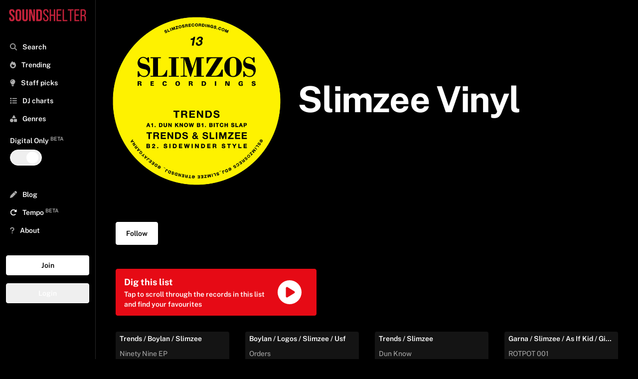

--- FILE ---
content_type: text/html; charset=utf-8
request_url: https://www.soundshelter.net/artist/slimzee
body_size: 14213
content:
<!DOCTYPE html><html lang="en"><head><meta charSet="utf-8"/><link rel="preload" as="image" href="https://static.soundshelter.net/images/headers/alexander-popov-451544-unsplash.jpg"/><link rel="preload" href="https://static.soundshelter.net/images/branding/logo_red_transparent_background.png" as="image" fetchpriority="high"/><title>Slimzee Vinyl | Sound Shelter</title><meta property="og:title" content="Slimzee Vinyl"/><meta property="og:description" content="Find Slimzee Vinyl on Sound Shelter - a vinyl marketplace connecting DJs, collectors, and the best independent record stores."/><meta property="description" name="description" content="Find Slimzee Vinyl on Sound Shelter - a vinyl marketplace connecting DJs, collectors, and the best independent record stores."/><meta property="og:image" content="https://i.scdn.co/image/ab67616d0000b2735c029f01c85590aca6a9e867"/><link rel="canonical" href="https://www.soundshelter.net/artist/slimzee"/><meta property="twitter:card" content="summary_large_image"/><meta property="twitter:url" content="https://www.soundshelter.net/artist/slimzee"/><meta property="twitter:title" content="Slimzee Vinyl"/><meta property="twitter:description" content="Find Slimzee Vinyl on Sound Shelter - a vinyl marketplace connecting DJs, collectors, and the best independent record stores."/><meta property="twitter:image" content="https://i.scdn.co/image/ab67616d0000b2735c029f01c85590aca6a9e867"/><meta name="viewport" content="initial-scale=1.0, width=device-width"/><link rel="preload" as="image" href="https://i.scdn.co/image/ab67616d0000b2735c029f01c85590aca6a9e867"/><meta name="next-head-count" content="16"/><link rel="stylesheet" data-href="https://fonts.googleapis.com/css2?family=Public+Sans:wght@400..700&amp;display=swap"/><link rel="preconnect" href="https://static.soundshelter.net"/><link rel="preconnect" href="https://apinew.soundshelter.net"/><link rel="preconnect" href="https://cdnjs.cloudflare.com"/><meta name="cf-2fa-verify" content="24ddd1522791e7e"/><link rel="icon" sizes="32x32" href="/favicon.ico"/><link rel="icon" sizes="16x16" href="/favicon.ico"/><script type="application/ld+json">{"@context":"https://schema.org","@type":"WebSite","name":"Sound Shelter","url":"https://www.soundshelter.net"}</script><script type="application/ld+json">{"@context":"https://schema.org","@type":"Organization","name":"Sound Shelter","url":"https://www.soundshelter.net","logo":"https://static.soundshelter.net/images/branding/square_logo_480.png","email":"info@soundshelter.net","sameAs":["https://www.facebook.com/soundshelter","https://www.instagram.com/soundshelter","https://twitter.com/soundshelter"]}</script><link data-next-font="" rel="preconnect" href="/" crossorigin="anonymous"/><link rel="preload" href="/_next/static/css/3caa2a972cd6ae66.css" as="style"/><link rel="stylesheet" href="/_next/static/css/3caa2a972cd6ae66.css" data-n-g=""/><noscript data-n-css=""></noscript><script defer="" nomodule="" src="/_next/static/chunks/polyfills-42372ed130431b0a.js" type="5e53046d89f03b72d8b6a590-text/javascript"></script><script src="/_next/static/chunks/webpack-62c02dad1a6a4cb4.js" defer="" type="5e53046d89f03b72d8b6a590-text/javascript"></script><script src="/_next/static/chunks/framework-fcf1ddec762b78b4.js" defer="" type="5e53046d89f03b72d8b6a590-text/javascript"></script><script src="/_next/static/chunks/main-cd39a3e2eae56aad.js" defer="" type="5e53046d89f03b72d8b6a590-text/javascript"></script><script src="/_next/static/chunks/pages/_app-b9245ff042d8502d.js" defer="" type="5e53046d89f03b72d8b6a590-text/javascript"></script><script src="/_next/static/chunks/2584c218-f62a3c182af9956d.js" defer="" type="5e53046d89f03b72d8b6a590-text/javascript"></script><script src="/_next/static/chunks/577-2141b6958238cd20.js" defer="" type="5e53046d89f03b72d8b6a590-text/javascript"></script><script src="/_next/static/chunks/267-8e13c3b51f60d809.js" defer="" type="5e53046d89f03b72d8b6a590-text/javascript"></script><script src="/_next/static/chunks/203-9cac7922252efffa.js" defer="" type="5e53046d89f03b72d8b6a590-text/javascript"></script><script src="/_next/static/chunks/895-98ef857f9027a1ab.js" defer="" type="5e53046d89f03b72d8b6a590-text/javascript"></script><script src="/_next/static/chunks/501-9f6de72482b9437a.js" defer="" type="5e53046d89f03b72d8b6a590-text/javascript"></script><script src="/_next/static/chunks/548-c893b4768c16a994.js" defer="" type="5e53046d89f03b72d8b6a590-text/javascript"></script><script src="/_next/static/chunks/pages/%5Btype%5D/%5Bentity%5D-ad737132740bfa81.js" defer="" type="5e53046d89f03b72d8b6a590-text/javascript"></script><script src="/_next/static/W1tC3s1Xb-H7t2OZ_lgzQ/_buildManifest.js" defer="" type="5e53046d89f03b72d8b6a590-text/javascript"></script><script src="/_next/static/W1tC3s1Xb-H7t2OZ_lgzQ/_ssgManifest.js" defer="" type="5e53046d89f03b72d8b6a590-text/javascript"></script><style type="text/css">@font-face {font-family:Public Sans;font-style:normal;font-weight:400 700;src:url(/cf-fonts/v/public-sans/5.0.16/latin/wght/normal.woff2);unicode-range:U+0000-00FF,U+0131,U+0152-0153,U+02BB-02BC,U+02C6,U+02DA,U+02DC,U+0304,U+0308,U+0329,U+2000-206F,U+2074,U+20AC,U+2122,U+2191,U+2193,U+2212,U+2215,U+FEFF,U+FFFD;font-display:swap;}@font-face {font-family:Public Sans;font-style:normal;font-weight:400 700;src:url(/cf-fonts/v/public-sans/5.0.16/vietnamese/wght/normal.woff2);unicode-range:U+0102-0103,U+0110-0111,U+0128-0129,U+0168-0169,U+01A0-01A1,U+01AF-01B0,U+0300-0301,U+0303-0304,U+0308-0309,U+0323,U+0329,U+1EA0-1EF9,U+20AB;font-display:swap;}@font-face {font-family:Public Sans;font-style:normal;font-weight:400 700;src:url(/cf-fonts/v/public-sans/5.0.16/latin-ext/wght/normal.woff2);unicode-range:U+0100-02AF,U+0304,U+0308,U+0329,U+1E00-1E9F,U+1EF2-1EFF,U+2020,U+20A0-20AB,U+20AD-20CF,U+2113,U+2C60-2C7F,U+A720-A7FF;font-display:swap;}</style></head><body><div id="__next"><div class="min-h-screen"><div class="block lg:hidden  headroom-wrapper"><div style="position:relative;top:0;left:0;right:0;z-index:1;-webkit-transform:translate3D(0, 0, 0);-ms-transform:translate3D(0, 0, 0);transform:translate3D(0, 0, 0);height:auto;max-height:8rem" class="headroom headroom--unfixed"><div class="relative flex items-center w-full h-16 mt-0 bg-black border-b shadow border-lightBlack"><a class="flex justify-center object-contain h-12 m-auto" href="/"><img alt="Sound Shelter Logo" fetchpriority="high" loading="eager" width="192" height="50" decoding="async" data-nimg="1" style="color:transparent" src="https://static.soundshelter.net/images/branding/logo_red_transparent_background.png"/></a><span class="absolute right-0 flex items-center justify-center mr-4"><button class="px-2 py-2 btn-trans">Join</button></span></div><div id="filters" class="hidden w-full h-auto bg-black"><div class="flex flex-row px-4 py-2 overflow-x-scroll border-b hide-scroll border-lightBlack"><a class="px-2 py-1 mr-4 text-sm font-semibold border rounded cursor-pointer whitespace-nowrap border-tidalLightGrey hover:no-underline bg-lightBlack" href="/explore/staffpicks">Staff Picks</a><a class="px-2 py-1 mr-4 text-sm font-semibold border rounded cursor-pointer whitespace-nowrap border-tidalLightGrey hover:no-underline bg-lightBlack" href="/genre/house">House</a><a class="px-2 py-1 mr-4 text-sm font-semibold border rounded cursor-pointer whitespace-nowrap border-tidalLightGrey hover:no-underline bg-lightBlack" href="/genre/techno">Techno</a><a class="px-2 py-1 mr-4 text-sm font-semibold border rounded cursor-pointer whitespace-nowrap border-tidalLightGrey hover:no-underline bg-lightBlack" href="/genre/electro">Electro</a><a class="px-2 py-1 mr-4 text-sm font-semibold border rounded cursor-pointer whitespace-nowrap border-tidalLightGrey hover:no-underline bg-lightBlack" href="/genre/soul-jazz">Soul Jazz</a><a class="px-2 py-1 mr-4 text-sm font-semibold border rounded cursor-pointer whitespace-nowrap border-tidalLightGrey hover:no-underline bg-lightBlack" href="/genre/deep-house">Deep House</a><a class="px-2 py-1 mr-4 text-sm font-semibold border rounded cursor-pointer whitespace-nowrap border-tidalLightGrey hover:no-underline bg-lightBlack" href="/collection/detroithousetechno-records">Detroit Techno</a><a class="px-2 py-1 mr-4 text-sm font-semibold border rounded cursor-pointer whitespace-nowrap border-tidalLightGrey hover:no-underline bg-lightBlack" href="/genre/disco">Disco</a><a class="px-2 py-1 mr-4 text-sm font-semibold border rounded cursor-pointer whitespace-nowrap border-tidalLightGrey hover:no-underline bg-lightBlack" href="/collection/dubtechno-records">Dub Techno</a><a class="px-2 py-1 mr-4 text-sm font-semibold border rounded cursor-pointer whitespace-nowrap border-tidalLightGrey hover:no-underline bg-lightBlack" href="/genre/hip-hop">Hip Hop / Beats</a></div></div></div></div><aside class="fixed bottom-0 left-0 top-0 w-full md:w-48 bg-black border-tidalLightGrey border-r h-full p-2 transform transition ease-in-out duration-300 lg:translate-x-0 z-100 lg:z-0 xl:z-0 overflow-y-scroll -translate-x-full"><div><a class="hidden h-12 lg:block xl:block" href="/"><img alt="Sound Shelter Logo" fetchpriority="high" loading="eager" width="256" height="66" decoding="async" data-nimg="1" style="color:transparent" src="https://static.soundshelter.net/images/branding/logo_red_transparent_background.png"/></a><button class="pl-3 ml-0 text-xl text-white lg:hidden" title="Close"><svg aria-hidden="true" focusable="false" data-prefix="fas" data-icon="xmark" class="svg-inline--fa fa-xmark text-tidalLightGreyText" role="img" xmlns="http://www.w3.org/2000/svg" viewBox="0 0 384 512"><path fill="currentColor" d="M342.6 150.6c12.5-12.5 12.5-32.8 0-45.3s-32.8-12.5-45.3 0L192 210.7 86.6 105.4c-12.5-12.5-32.8-12.5-45.3 0s-12.5 32.8 0 45.3L146.7 256 41.4 361.4c-12.5 12.5-12.5 32.8 0 45.3s32.8 12.5 45.3 0L192 301.3 297.4 406.6c12.5 12.5 32.8 12.5 45.3 0s12.5-32.8 0-45.3L237.3 256 342.6 150.6z"></path></svg></button></div><nav class="p-1 pb-32 mt-4 nav"><div><div class="flex-row hidden mb-8 bg-white rounded"><span class="w-auto p-2 pr-0 text-tidalLightGreyText"><svg aria-hidden="true" focusable="false" data-prefix="fas" data-icon="magnifying-glass" class="svg-inline--fa fa-magnifying-glass text-tidalLightGreyText" role="img" xmlns="http://www.w3.org/2000/svg" viewBox="0 0 512 512"><path fill="currentColor" d="M416 208c0 45.9-14.9 88.3-40 122.7L502.6 457.4c12.5 12.5 12.5 32.8 0 45.3s-32.8 12.5-45.3 0L330.7 376c-34.4 25.2-76.8 40-122.7 40C93.1 416 0 322.9 0 208S93.1 0 208 0S416 93.1 416 208zM208 352a144 144 0 1 0 0-288 144 144 0 1 0 0 288z"></path></svg></span><input class="block w-3/4 px-2 py-2 leading-normal text-black bg-white rounded-lg appearance-none md:w-full focus:outline-none" placeholder="Search..."/></div><div class="font-semibold text-white"><ul id="nav-for-all" class="w-full mb-8 text-base md:text-sm"><li class="w-full p-2 cursor-pointer hover:bg-lightBlack"><a class="hover:no-underline " href="/search"><svg aria-hidden="true" focusable="false" data-prefix="fas" data-icon="magnifying-glass" class="svg-inline--fa fa-magnifying-glass text-tidalLightGreyText" role="img" xmlns="http://www.w3.org/2000/svg" viewBox="0 0 512 512"><path fill="currentColor" d="M416 208c0 45.9-14.9 88.3-40 122.7L502.6 457.4c12.5 12.5 12.5 32.8 0 45.3s-32.8 12.5-45.3 0L330.7 376c-34.4 25.2-76.8 40-122.7 40C93.1 416 0 322.9 0 208S93.1 0 208 0S416 93.1 416 208zM208 352a144 144 0 1 0 0-288 144 144 0 1 0 0 288z"></path></svg> <span class="ml-2">Search</span></a></li><li class="w-full p-2 cursor-pointer hover:bg-lightBlack"><a class="hover:no-underline" href="/explore/trending"><svg aria-hidden="true" focusable="false" data-prefix="fas" data-icon="fire" class="svg-inline--fa fa-fire text-tidalLightGreyText" role="img" xmlns="http://www.w3.org/2000/svg" viewBox="0 0 448 512"><path fill="currentColor" d="M159.3 5.4c7.8-7.3 19.9-7.2 27.7 .1c27.6 25.9 53.5 53.8 77.7 84c11-14.4 23.5-30.1 37-42.9c7.9-7.4 20.1-7.4 28 .1c34.6 33 63.9 76.6 84.5 118c20.3 40.8 33.8 82.5 33.8 111.9C448 404.2 348.2 512 224 512C98.4 512 0 404.1 0 276.5c0-38.4 17.8-85.3 45.4-131.7C73.3 97.7 112.7 48.6 159.3 5.4zM225.7 416c25.3 0 47.7-7 68.8-21c42.1-29.4 53.4-88.2 28.1-134.4c-4.5-9-16-9.6-22.5-2l-25.2 29.3c-6.6 7.6-18.5 7.4-24.7-.5c-16.5-21-46-58.5-62.8-79.8c-6.3-8-18.3-8.1-24.7-.1c-33.8 42.5-50.8 69.3-50.8 99.4C112 375.4 162.6 416 225.7 416z"></path></svg> <span class="ml-2">Trending</span></a></li><li class="w-full p-2 cursor-pointer hover:bg-lightBlack"><a class="hover:no-underline" href="/explore/staffpicks"><svg aria-hidden="true" focusable="false" data-prefix="fas" data-icon="lightbulb" class="svg-inline--fa fa-lightbulb text-tidalLightGreyText" role="img" xmlns="http://www.w3.org/2000/svg" viewBox="0 0 384 512"><path fill="currentColor" d="M272 384c9.6-31.9 29.5-59.1 49.2-86.2c0 0 0 0 0 0c5.2-7.1 10.4-14.2 15.4-21.4c19.8-28.5 31.4-63 31.4-100.3C368 78.8 289.2 0 192 0S16 78.8 16 176c0 37.3 11.6 71.9 31.4 100.3c5 7.2 10.2 14.3 15.4 21.4c0 0 0 0 0 0c19.8 27.1 39.7 54.4 49.2 86.2l160 0zM192 512c44.2 0 80-35.8 80-80l0-16-160 0 0 16c0 44.2 35.8 80 80 80zM112 176c0 8.8-7.2 16-16 16s-16-7.2-16-16c0-61.9 50.1-112 112-112c8.8 0 16 7.2 16 16s-7.2 16-16 16c-44.2 0-80 35.8-80 80z"></path></svg> <span class="ml-2">Staff picks</span></a></li><li class="w-full p-2 cursor-pointer hover:bg-lightBlack"><a class="hover:no-underline" href="/browse/dj-charts"><svg aria-hidden="true" focusable="false" data-prefix="fas" data-icon="list" class="svg-inline--fa fa-list text-tidalLightGreyText" role="img" xmlns="http://www.w3.org/2000/svg" viewBox="0 0 512 512"><path fill="currentColor" d="M40 48C26.7 48 16 58.7 16 72l0 48c0 13.3 10.7 24 24 24l48 0c13.3 0 24-10.7 24-24l0-48c0-13.3-10.7-24-24-24L40 48zM192 64c-17.7 0-32 14.3-32 32s14.3 32 32 32l288 0c17.7 0 32-14.3 32-32s-14.3-32-32-32L192 64zm0 160c-17.7 0-32 14.3-32 32s14.3 32 32 32l288 0c17.7 0 32-14.3 32-32s-14.3-32-32-32l-288 0zm0 160c-17.7 0-32 14.3-32 32s14.3 32 32 32l288 0c17.7 0 32-14.3 32-32s-14.3-32-32-32l-288 0zM16 232l0 48c0 13.3 10.7 24 24 24l48 0c13.3 0 24-10.7 24-24l0-48c0-13.3-10.7-24-24-24l-48 0c-13.3 0-24 10.7-24 24zM40 368c-13.3 0-24 10.7-24 24l0 48c0 13.3 10.7 24 24 24l48 0c13.3 0 24-10.7 24-24l0-48c0-13.3-10.7-24-24-24l-48 0z"></path></svg> <span class="ml-2">DJ charts</span></a></li><li class="w-full p-2 cursor-pointer hover:bg-lightBlack"><a class="hover:no-underline" href="/browse/genres"><svg aria-hidden="true" focusable="false" data-prefix="fas" data-icon="shapes" class="svg-inline--fa fa-shapes text-tidalLightGreyText" role="img" xmlns="http://www.w3.org/2000/svg" viewBox="0 0 512 512"><path fill="currentColor" d="M315.4 15.5C309.7 5.9 299.2 0 288 0s-21.7 5.9-27.4 15.5l-96 160c-5.9 9.9-6.1 22.2-.4 32.2s16.3 16.2 27.8 16.2l192 0c11.5 0 22.2-6.2 27.8-16.2s5.5-22.3-.4-32.2l-96-160zM288 312l0 144c0 22.1 17.9 40 40 40l144 0c22.1 0 40-17.9 40-40l0-144c0-22.1-17.9-40-40-40l-144 0c-22.1 0-40 17.9-40 40zM128 512a128 128 0 1 0 0-256 128 128 0 1 0 0 256z"></path></svg> <span class="ml-2">Genres</span></a></li><li class="flex flex-col items-start px-2 py-4"><span class="mb-2 text-sm font-semibold">Digital Only<!-- --> <sup class="text-tidalLightGreyText">BETA</sup></span><button class="bg-trans  border-white relative inline-flex items-center h-8 rounded-full w-16 border" id="headlessui-switch-:R9l68m:" role="switch" type="button" tabindex="0" aria-checked="false" data-headlessui-state=""><span class="translate-x-8 inline-block w-6 h-6 transform bg-white rounded-full transition ease-in-out duration-200"></span></button></li><li class="w-full p-2 mt-6 cursor-pointer hover:bg-lightBlack"><a class="hover:no-underline" href="/browse/blog"><svg aria-hidden="true" focusable="false" data-prefix="fas" data-icon="pen" class="svg-inline--fa fa-pen text-tidalLightGreyText" role="img" xmlns="http://www.w3.org/2000/svg" viewBox="0 0 512 512"><path fill="currentColor" d="M362.7 19.3L314.3 67.7 444.3 197.7l48.4-48.4c25-25 25-65.5 0-90.5L453.3 19.3c-25-25-65.5-25-90.5 0zm-71 71L58.6 323.5c-10.4 10.4-18 23.3-22.2 37.4L1 481.2C-1.5 489.7 .8 498.8 7 505s15.3 8.5 23.7 6.1l120.3-35.4c14.1-4.2 27-11.8 37.4-22.2L421.7 220.3 291.7 90.3z"></path></svg> <span class="ml-2">Blog</span></a></li><li class="w-full p-2 text-white cursor-pointer hover:bg-lightBlack"><a href="https://gotempo.app" target="_blank" rel="noopener noreferrer" class="hover:no-underline"><svg aria-hidden="true" focusable="false" data-prefix="fas" data-icon="rotate-right" class="svg-inline--fa fa-rotate-right " role="img" xmlns="http://www.w3.org/2000/svg" viewBox="0 0 512 512"><path fill="currentColor" d="M463.5 224l8.5 0c13.3 0 24-10.7 24-24l0-128c0-9.7-5.8-18.5-14.8-22.2s-19.3-1.7-26.2 5.2L413.4 96.6c-87.6-86.5-228.7-86.2-315.8 1c-87.5 87.5-87.5 229.3 0 316.8s229.3 87.5 316.8 0c12.5-12.5 12.5-32.8 0-45.3s-32.8-12.5-45.3 0c-62.5 62.5-163.8 62.5-226.3 0s-62.5-163.8 0-226.3c62.2-62.2 162.7-62.5 225.3-1L327 183c-6.9 6.9-8.9 17.2-5.2 26.2s12.5 14.8 22.2 14.8l119.5 0z"></path></svg> <span class="ml-2">Tempo<!-- --> <sup class="text-tidalLightGreyText">BETA</sup></span></a></li><li class="w-full p-2 cursor-pointer hover:bg-lightBlack"><a class="hover:no-underline" href="/about"><svg aria-hidden="true" focusable="false" data-prefix="fas" data-icon="question" class="svg-inline--fa fa-question text-tidalLightGreyText" role="img" xmlns="http://www.w3.org/2000/svg" viewBox="0 0 320 512"><path fill="currentColor" d="M80 160c0-35.3 28.7-64 64-64l32 0c35.3 0 64 28.7 64 64l0 3.6c0 21.8-11.1 42.1-29.4 53.8l-42.2 27.1c-25.2 16.2-40.4 44.1-40.4 74l0 1.4c0 17.7 14.3 32 32 32s32-14.3 32-32l0-1.4c0-8.2 4.2-15.8 11-20.2l42.2-27.1c36.6-23.6 58.8-64.1 58.8-107.7l0-3.6c0-70.7-57.3-128-128-128l-32 0C73.3 32 16 89.3 16 160c0 17.7 14.3 32 32 32s32-14.3 32-32zm80 320a40 40 0 1 0 0-80 40 40 0 1 0 0 80z"></path></svg> <span class="ml-2">About</span></a></li></ul><div class="flex flex-col"><button class="mb-4 btn-white">Join</button><button class="mb-4 btn-trans">Login</button></div></div></div><div class="mt-2"><ul class="text-base text-white"></ul></div></nav></aside><section class="flex flex-col h-full bg-black w-full lg:pl-48 lg:pr-0"><header class="flex flex-col items-center content-center w-full px-4 py-4 mx-auto mt-0 mb-2 text-left bg-black bg-center bg-no-repeat bg-cover lg:flex-row md:px-4 xl:px-8 md:py-8"><div class="flex items-center w-full lg:w-1/3"><img src="https://i.scdn.co/image/ab67616d0000b2735c029f01c85590aca6a9e867" style="display:block" alt="Slimzee Vinyl" height="700" width="700" class="object-cover w-full h-full max-h-screen rounded bg-lightBlack" loading="lazy"/></div><div class="w-full lg:w-1/2 md:px-8" id="page-header"><span class="flex flex-row"><h1 class="mt-6 mb-4 text-4xl font-extrabold leading-none tracking-tight text-white md:mt-10 md:mb-8 sm:text-6xl lg:text-7xl sm:mt-14 sm:mb-10"><span>Slimzee Vinyl</span></h1></span><span id="sub-title"><span class="flex flex-row items-center h-auto"><h2 class="mb-4 text-base text-white md:text-xl w-auto " id="sub-header" contenteditable="false"></h2></span></span></div></header><div class="px-2 py-12 pt-4 pb-64 md:px-4 lg:px-10"><div class="flex flex-row gap-4 m-auto justify-start lg:mt-4 mb-12" id="page-controls"><div class="items-center hidden "><button class="text-red text-7xl hover:text-white"><svg aria-hidden="true" focusable="false" data-prefix="fas" data-icon="circle-play" class="svg-inline--fa fa-circle-play " role="img" xmlns="http://www.w3.org/2000/svg" viewBox="0 0 512 512"><path fill="currentColor" d="M0 256a256 256 0 1 1 512 0A256 256 0 1 1 0 256zM188.3 147.1c-7.6 4.2-12.3 12.3-12.3 20.9l0 176c0 8.7 4.7 16.7 12.3 20.9s16.8 4.1 24.3-.5l144-88c7.1-4.4 11.5-12.1 11.5-20.5s-4.4-16.1-11.5-20.5l-144-88c-7.4-4.5-16.7-4.7-24.3-.5z"></path></svg></button></div><div class="flex items-center w-1/3"><button class="p-3 px-5 text-base md:text-sm btn-white ">Follow</button></div></div><div class="w-full my-4 md:my-8 md:w-2/3 lg:w-2/5"><button class="flex flex-row items-center justify-start w-full text-sm rounded btn-red gap-2 text-start" href="/swipe/artist/slimzee"><div class="flex flex-col w-full"><span class="flex justify-start text-lg font-bold">Dig this list</span><span class="flex justify-start">Tap to scroll through the records in this list and find your favourites</span></div><div class="flex items-center justify-center w-1/4 h-auto text-5xl"><svg aria-hidden="true" focusable="false" data-prefix="fas" data-icon="circle-play" class="svg-inline--fa fa-circle-play " role="img" xmlns="http://www.w3.org/2000/svg" viewBox="0 0 512 512"><path fill="currentColor" d="M0 256a256 256 0 1 1 512 0A256 256 0 1 1 0 256zM188.3 147.1c-7.6 4.2-12.3 12.3-12.3 20.9l0 176c0 8.7 4.7 16.7 12.3 20.9s16.8 4.1 24.3-.5l144-88c7.1-4.4 11.5-12.1 11.5-20.5s-4.4-16.1-11.5-20.5l-144-88c-7.4-4.5-16.7-4.7-24.3-.5z"></path></svg></div></button></div><div scrollthreshold="0.25"><div class="standard-grid"><div class="flex flex-col h-auto mb-2 text-white rounded bg-lightBlack md:transition md:duration-300 ease-in-out transform md:hover:-translate-y-0 md:hover:scale-105 "><div class="px-2 py-1 "><p class="mb-1 text-xs font-semibold text-white truncate md:text-sm md:mb-2 overflow-ellipsis">Trends  /  Boylan  /  Slimzee</p><p class="mb-1 truncate overflow-ellipsis text-tidalLightGreyText"><a class="text-xs font-normal md:text-sm text-tidalLightGreyText hover:text-red" href="/vinyl/trends-boylan-slimzee-ninety-nine-ep">Ninety Nine EP<!-- --> </a></p><p class="mb-1 text-white truncate overflow-ellipsis "><a class="text-xs truncate md:text-sm overflow-ellipsis hover:text-red" href="/label/sneaker-social-club">Sneaker Social Club</a> <span class="mb-1 text-xs md:text-sm text-tidalLightGreyText">SNKR045</span></p><p class="hidden mb-1 text-white truncate overflow-ellipsis md:block"><a class="text-xs truncate md:text-sm text-tidalLightGreyText overflow-ellipsis hover:text-red" href="/genre/bass">Bass</a> <span class="mb-1 text-xs md:text-sm text-tidalLightGreyText"></span></p></div><div class="flex items-center justify-center w-full border-t  border-black  buttons"><span class="w-2/3 md:w-1/2"><button class="flex items-center justify-center w-full p-4 m-auto  text-white hover:bg-red border-lightBlack hover:rounded-bl" title="buy button"><span class="ml-2 text-xs font-semibold md:text-sm">Buy now</span></button></span><span class="w-1/3 md:w-1/4"><button class="flex items-center justify-center w-full p-4 m-auto text-white border-l border-r border-black hover:text-black hover:bg-white" title="Save Ninety Nine EP} to your list"><svg aria-hidden="true" focusable="false" data-prefix="far" data-icon="heart" class="svg-inline--fa fa-heart text-sm" role="img" xmlns="http://www.w3.org/2000/svg" viewBox="0 0 512 512"><path fill="currentColor" d="M225.8 468.2l-2.5-2.3L48.1 303.2C17.4 274.7 0 234.7 0 192.8l0-3.3c0-70.4 50-130.8 119.2-144C158.6 37.9 198.9 47 231 69.6c9 6.4 17.4 13.8 25 22.3c4.2-4.8 8.7-9.2 13.5-13.3c3.7-3.2 7.5-6.2 11.5-9c0 0 0 0 0 0C313.1 47 353.4 37.9 392.8 45.4C462 58.6 512 119.1 512 189.5l0 3.3c0 41.9-17.4 81.9-48.1 110.4L288.7 465.9l-2.5 2.3c-8.2 7.6-19 11.9-30.2 11.9s-22-4.2-30.2-11.9zM239.1 145c-.4-.3-.7-.7-1-1.1l-17.8-20-.1-.1s0 0 0 0c-23.1-25.9-58-37.7-92-31.2C81.6 101.5 48 142.1 48 189.5l0 3.3c0 28.5 11.9 55.8 32.8 75.2L256 430.7 431.2 268c20.9-19.4 32.8-46.7 32.8-75.2l0-3.3c0-47.3-33.6-88-80.1-96.9c-34-6.5-69 5.4-92 31.2c0 0 0 0-.1 .1s0 0-.1 .1l-17.8 20c-.3 .4-.7 .7-1 1.1c-4.5 4.5-10.6 7-16.9 7s-12.4-2.5-16.9-7z"></path></svg> <span class="hidden ml-2 text-xs md:text-sm">Save</span></button></span><span class="hidden w-1/4 md:block"><a role="button" class="flex items-center justify-center w-full p-4 m-auto text-white hover:no-underline hover:text-black hover:bg-white border-lightBlack hover:rounded-br" aria-label="See details about Ninety Nine EP" href="/vinyl/trends-boylan-slimzee-ninety-nine-ep"><svg aria-hidden="true" focusable="false" data-prefix="fas" data-icon="chevron-right" class="svg-inline--fa fa-chevron-right text-sm" role="img" xmlns="http://www.w3.org/2000/svg" viewBox="0 0 320 512"><path fill="currentColor" d="M310.6 233.4c12.5 12.5 12.5 32.8 0 45.3l-192 192c-12.5 12.5-32.8 12.5-45.3 0s-12.5-32.8 0-45.3L242.7 256 73.4 86.6c-12.5-12.5-12.5-32.8 0-45.3s32.8-12.5 45.3 0l192 192z"></path></svg></a></span></div></div><div class="flex flex-col h-auto mb-2 text-white rounded bg-lightBlack md:transition md:duration-300 ease-in-out transform md:hover:-translate-y-0 md:hover:scale-105 "><div class="px-2 py-1 "><p class="mb-1 text-xs font-semibold text-white truncate md:text-sm md:mb-2 overflow-ellipsis">Boylan  /  Logos  /  Slimzee  /  Usf</p><p class="mb-1 truncate overflow-ellipsis text-tidalLightGreyText"><a class="text-xs font-normal md:text-sm text-tidalLightGreyText hover:text-red" href="/vinyl/boylan-logos-slimzee-usf-orders">Orders<!-- --> </a></p><p class="mb-1 text-white truncate overflow-ellipsis "><a class="text-xs truncate md:text-sm overflow-ellipsis hover:text-red" href="/label/sentry">Sentry</a> <span class="mb-1 text-xs md:text-sm text-tidalLightGreyText">SEN014</span></p><p class="hidden mb-1 text-white truncate overflow-ellipsis md:block"><a class="text-xs truncate md:text-sm text-tidalLightGreyText overflow-ellipsis hover:text-red" href="/genre/bass">Bass</a> <span class="mb-1 text-xs md:text-sm text-tidalLightGreyText"></span></p></div><div class="flex items-center justify-center w-full border-t  border-black  buttons"><span class="w-2/3 md:w-1/2"><button class="flex items-center justify-center w-full p-4 m-auto  text-white hover:bg-red border-lightBlack hover:rounded-bl" title="buy button"><span class="ml-2 text-xs font-semibold md:text-sm">Buy now</span></button></span><span class="w-1/3 md:w-1/4"><button class="flex items-center justify-center w-full p-4 m-auto text-white border-l border-r border-black hover:text-black hover:bg-white" title="Save Orders} to your list"><svg aria-hidden="true" focusable="false" data-prefix="far" data-icon="heart" class="svg-inline--fa fa-heart text-sm" role="img" xmlns="http://www.w3.org/2000/svg" viewBox="0 0 512 512"><path fill="currentColor" d="M225.8 468.2l-2.5-2.3L48.1 303.2C17.4 274.7 0 234.7 0 192.8l0-3.3c0-70.4 50-130.8 119.2-144C158.6 37.9 198.9 47 231 69.6c9 6.4 17.4 13.8 25 22.3c4.2-4.8 8.7-9.2 13.5-13.3c3.7-3.2 7.5-6.2 11.5-9c0 0 0 0 0 0C313.1 47 353.4 37.9 392.8 45.4C462 58.6 512 119.1 512 189.5l0 3.3c0 41.9-17.4 81.9-48.1 110.4L288.7 465.9l-2.5 2.3c-8.2 7.6-19 11.9-30.2 11.9s-22-4.2-30.2-11.9zM239.1 145c-.4-.3-.7-.7-1-1.1l-17.8-20-.1-.1s0 0 0 0c-23.1-25.9-58-37.7-92-31.2C81.6 101.5 48 142.1 48 189.5l0 3.3c0 28.5 11.9 55.8 32.8 75.2L256 430.7 431.2 268c20.9-19.4 32.8-46.7 32.8-75.2l0-3.3c0-47.3-33.6-88-80.1-96.9c-34-6.5-69 5.4-92 31.2c0 0 0 0-.1 .1s0 0-.1 .1l-17.8 20c-.3 .4-.7 .7-1 1.1c-4.5 4.5-10.6 7-16.9 7s-12.4-2.5-16.9-7z"></path></svg> <span class="hidden ml-2 text-xs md:text-sm">Save</span></button></span><span class="hidden w-1/4 md:block"><a role="button" class="flex items-center justify-center w-full p-4 m-auto text-white hover:no-underline hover:text-black hover:bg-white border-lightBlack hover:rounded-br" aria-label="See details about Orders" href="/vinyl/boylan-logos-slimzee-usf-orders"><svg aria-hidden="true" focusable="false" data-prefix="fas" data-icon="chevron-right" class="svg-inline--fa fa-chevron-right text-sm" role="img" xmlns="http://www.w3.org/2000/svg" viewBox="0 0 320 512"><path fill="currentColor" d="M310.6 233.4c12.5 12.5 12.5 32.8 0 45.3l-192 192c-12.5 12.5-32.8 12.5-45.3 0s-12.5-32.8 0-45.3L242.7 256 73.4 86.6c-12.5-12.5-12.5-32.8 0-45.3s32.8-12.5 45.3 0l192 192z"></path></svg></a></span></div></div><div class="flex flex-col h-auto mb-2 text-white rounded bg-lightBlack md:transition md:duration-300 ease-in-out transform md:hover:-translate-y-0 md:hover:scale-105 "><div class="px-2 py-1 "><p class="mb-1 text-xs font-semibold text-white truncate md:text-sm md:mb-2 overflow-ellipsis">Trends  /  Slimzee</p><p class="mb-1 truncate overflow-ellipsis text-tidalLightGreyText"><a class="text-xs font-normal md:text-sm text-tidalLightGreyText hover:text-red" href="/vinyl/trends-slimzee-dun-know">Dun Know<!-- --> </a></p><p class="mb-1 text-white truncate overflow-ellipsis "><a class="text-xs truncate md:text-sm overflow-ellipsis hover:text-red" href="/label/slimzos">Slimzos</a> <span class="mb-1 text-xs md:text-sm text-tidalLightGreyText">SLIMZOS013</span></p><p class="hidden mb-1 text-white truncate overflow-ellipsis md:block"><a class="text-xs truncate md:text-sm text-tidalLightGreyText overflow-ellipsis hover:text-red" href="/genre/bass">Bass</a> <span class="mb-1 text-xs md:text-sm text-tidalLightGreyText"></span></p></div><div class="flex items-center justify-center w-full border-t  border-black  buttons"><span class="w-2/3 md:w-1/2"><button class="flex items-center justify-center w-full p-4 m-auto  text-white hover:bg-red border-lightBlack hover:rounded-bl" title="buy button"><span class="ml-2 text-xs font-semibold md:text-sm">Buy now</span></button></span><span class="w-1/3 md:w-1/4"><button class="flex items-center justify-center w-full p-4 m-auto text-white border-l border-r border-black hover:text-black hover:bg-white" title="Save Dun Know} to your list"><svg aria-hidden="true" focusable="false" data-prefix="far" data-icon="heart" class="svg-inline--fa fa-heart text-sm" role="img" xmlns="http://www.w3.org/2000/svg" viewBox="0 0 512 512"><path fill="currentColor" d="M225.8 468.2l-2.5-2.3L48.1 303.2C17.4 274.7 0 234.7 0 192.8l0-3.3c0-70.4 50-130.8 119.2-144C158.6 37.9 198.9 47 231 69.6c9 6.4 17.4 13.8 25 22.3c4.2-4.8 8.7-9.2 13.5-13.3c3.7-3.2 7.5-6.2 11.5-9c0 0 0 0 0 0C313.1 47 353.4 37.9 392.8 45.4C462 58.6 512 119.1 512 189.5l0 3.3c0 41.9-17.4 81.9-48.1 110.4L288.7 465.9l-2.5 2.3c-8.2 7.6-19 11.9-30.2 11.9s-22-4.2-30.2-11.9zM239.1 145c-.4-.3-.7-.7-1-1.1l-17.8-20-.1-.1s0 0 0 0c-23.1-25.9-58-37.7-92-31.2C81.6 101.5 48 142.1 48 189.5l0 3.3c0 28.5 11.9 55.8 32.8 75.2L256 430.7 431.2 268c20.9-19.4 32.8-46.7 32.8-75.2l0-3.3c0-47.3-33.6-88-80.1-96.9c-34-6.5-69 5.4-92 31.2c0 0 0 0-.1 .1s0 0-.1 .1l-17.8 20c-.3 .4-.7 .7-1 1.1c-4.5 4.5-10.6 7-16.9 7s-12.4-2.5-16.9-7z"></path></svg> <span class="hidden ml-2 text-xs md:text-sm">Save</span></button></span><span class="hidden w-1/4 md:block"><a role="button" class="flex items-center justify-center w-full p-4 m-auto text-white hover:no-underline hover:text-black hover:bg-white border-lightBlack hover:rounded-br" aria-label="See details about Dun Know" href="/vinyl/trends-slimzee-dun-know"><svg aria-hidden="true" focusable="false" data-prefix="fas" data-icon="chevron-right" class="svg-inline--fa fa-chevron-right text-sm" role="img" xmlns="http://www.w3.org/2000/svg" viewBox="0 0 320 512"><path fill="currentColor" d="M310.6 233.4c12.5 12.5 12.5 32.8 0 45.3l-192 192c-12.5 12.5-32.8 12.5-45.3 0s-12.5-32.8 0-45.3L242.7 256 73.4 86.6c-12.5-12.5-12.5-32.8 0-45.3s32.8-12.5 45.3 0l192 192z"></path></svg></a></span></div></div><div class="flex flex-col h-auto mb-2 text-white rounded bg-lightBlack md:transition md:duration-300 ease-in-out transform md:hover:-translate-y-0 md:hover:scale-105 "><div class="px-2 py-1 "><p class="mb-1 text-xs font-semibold text-white truncate md:text-sm md:mb-2 overflow-ellipsis">Garna  /  Slimzee  /  As If Kid  /  Gizmo  /  Policy</p><p class="mb-1 truncate overflow-ellipsis text-tidalLightGreyText"><a class="text-xs font-normal md:text-sm text-tidalLightGreyText hover:text-red" href="/vinyl/various-artists-rotpot-001">ROTPOT 001<!-- --> </a></p><p class="mb-1 text-white truncate overflow-ellipsis "><a class="text-xs truncate md:text-sm overflow-ellipsis hover:text-red" href="/label/rotpot">Rotpot</a> <span class="mb-1 text-xs md:text-sm text-tidalLightGreyText">ROTPOT001</span></p><p class="hidden mb-1 text-white truncate overflow-ellipsis md:block"><a class="text-xs truncate md:text-sm text-tidalLightGreyText overflow-ellipsis hover:text-red" href="/genre/bass">Bass</a> <span class="mb-1 text-xs md:text-sm text-tidalLightGreyText"></span></p></div><div class="flex items-center justify-center w-full border-t  border-black  buttons"><span class="w-2/3 md:w-1/2"><button class="flex items-center justify-center w-full p-4 m-auto  text-white hover:bg-red border-lightBlack hover:rounded-bl" title="buy button"><span class="ml-2 text-xs font-semibold md:text-sm">Buy now</span></button></span><span class="w-1/3 md:w-1/4"><button class="flex items-center justify-center w-full p-4 m-auto text-white border-l border-r border-black hover:text-black hover:bg-white" title="Save ROTPOT 001} to your list"><svg aria-hidden="true" focusable="false" data-prefix="far" data-icon="heart" class="svg-inline--fa fa-heart text-sm" role="img" xmlns="http://www.w3.org/2000/svg" viewBox="0 0 512 512"><path fill="currentColor" d="M225.8 468.2l-2.5-2.3L48.1 303.2C17.4 274.7 0 234.7 0 192.8l0-3.3c0-70.4 50-130.8 119.2-144C158.6 37.9 198.9 47 231 69.6c9 6.4 17.4 13.8 25 22.3c4.2-4.8 8.7-9.2 13.5-13.3c3.7-3.2 7.5-6.2 11.5-9c0 0 0 0 0 0C313.1 47 353.4 37.9 392.8 45.4C462 58.6 512 119.1 512 189.5l0 3.3c0 41.9-17.4 81.9-48.1 110.4L288.7 465.9l-2.5 2.3c-8.2 7.6-19 11.9-30.2 11.9s-22-4.2-30.2-11.9zM239.1 145c-.4-.3-.7-.7-1-1.1l-17.8-20-.1-.1s0 0 0 0c-23.1-25.9-58-37.7-92-31.2C81.6 101.5 48 142.1 48 189.5l0 3.3c0 28.5 11.9 55.8 32.8 75.2L256 430.7 431.2 268c20.9-19.4 32.8-46.7 32.8-75.2l0-3.3c0-47.3-33.6-88-80.1-96.9c-34-6.5-69 5.4-92 31.2c0 0 0 0-.1 .1s0 0-.1 .1l-17.8 20c-.3 .4-.7 .7-1 1.1c-4.5 4.5-10.6 7-16.9 7s-12.4-2.5-16.9-7z"></path></svg> <span class="hidden ml-2 text-xs md:text-sm">Save</span></button></span><span class="hidden w-1/4 md:block"><a role="button" class="flex items-center justify-center w-full p-4 m-auto text-white hover:no-underline hover:text-black hover:bg-white border-lightBlack hover:rounded-br" aria-label="See details about ROTPOT 001" href="/vinyl/various-artists-rotpot-001"><svg aria-hidden="true" focusable="false" data-prefix="fas" data-icon="chevron-right" class="svg-inline--fa fa-chevron-right text-sm" role="img" xmlns="http://www.w3.org/2000/svg" viewBox="0 0 320 512"><path fill="currentColor" d="M310.6 233.4c12.5 12.5 12.5 32.8 0 45.3l-192 192c-12.5 12.5-32.8 12.5-45.3 0s-12.5-32.8 0-45.3L242.7 256 73.4 86.6c-12.5-12.5-12.5-32.8 0-45.3s32.8-12.5 45.3 0l192 192z"></path></svg></a></span></div></div><div class="flex flex-col h-auto mb-2 text-white rounded bg-lightBlack md:transition md:duration-300 ease-in-out transform md:hover:-translate-y-0 md:hover:scale-105 "><div class="px-2 py-1 "><p class="mb-1 text-xs font-semibold text-white truncate md:text-sm md:mb-2 overflow-ellipsis">Boylan  /  Slimzee</p><p class="mb-1 truncate overflow-ellipsis text-tidalLightGreyText"><a class="text-xs font-normal md:text-sm text-tidalLightGreyText hover:text-red" href="/vinyl/boylan-slimzee-no-cure-ep">No Cure EP<!-- --> </a></p><p class="mb-1 text-white truncate overflow-ellipsis "><a class="text-xs truncate md:text-sm overflow-ellipsis hover:text-red" href="/label/nomine-sound">Nomine Sound</a> <span class="mb-1 text-xs md:text-sm text-tidalLightGreyText">NS007</span></p><p class="hidden mb-1 text-white truncate overflow-ellipsis md:block"><a class="text-xs truncate md:text-sm text-tidalLightGreyText overflow-ellipsis hover:text-red" href="/genre/bass">Bass</a> <span class="mb-1 text-xs md:text-sm text-tidalLightGreyText"></span></p></div><div class="flex items-center justify-center w-full border-t  border-black  buttons"><span class="w-2/3 md:w-1/2"><button class="flex items-center justify-center w-full p-4 m-auto  text-white hover:bg-red border-lightBlack hover:rounded-bl" title="buy button"><span class="ml-2 text-xs font-semibold md:text-sm">Buy now</span></button></span><span class="w-1/3 md:w-1/4"><button class="flex items-center justify-center w-full p-4 m-auto text-white border-l border-r border-black hover:text-black hover:bg-white" title="Save No Cure EP} to your list"><svg aria-hidden="true" focusable="false" data-prefix="far" data-icon="heart" class="svg-inline--fa fa-heart text-sm" role="img" xmlns="http://www.w3.org/2000/svg" viewBox="0 0 512 512"><path fill="currentColor" d="M225.8 468.2l-2.5-2.3L48.1 303.2C17.4 274.7 0 234.7 0 192.8l0-3.3c0-70.4 50-130.8 119.2-144C158.6 37.9 198.9 47 231 69.6c9 6.4 17.4 13.8 25 22.3c4.2-4.8 8.7-9.2 13.5-13.3c3.7-3.2 7.5-6.2 11.5-9c0 0 0 0 0 0C313.1 47 353.4 37.9 392.8 45.4C462 58.6 512 119.1 512 189.5l0 3.3c0 41.9-17.4 81.9-48.1 110.4L288.7 465.9l-2.5 2.3c-8.2 7.6-19 11.9-30.2 11.9s-22-4.2-30.2-11.9zM239.1 145c-.4-.3-.7-.7-1-1.1l-17.8-20-.1-.1s0 0 0 0c-23.1-25.9-58-37.7-92-31.2C81.6 101.5 48 142.1 48 189.5l0 3.3c0 28.5 11.9 55.8 32.8 75.2L256 430.7 431.2 268c20.9-19.4 32.8-46.7 32.8-75.2l0-3.3c0-47.3-33.6-88-80.1-96.9c-34-6.5-69 5.4-92 31.2c0 0 0 0-.1 .1s0 0-.1 .1l-17.8 20c-.3 .4-.7 .7-1 1.1c-4.5 4.5-10.6 7-16.9 7s-12.4-2.5-16.9-7z"></path></svg> <span class="hidden ml-2 text-xs md:text-sm">Save</span></button></span><span class="hidden w-1/4 md:block"><a role="button" class="flex items-center justify-center w-full p-4 m-auto text-white hover:no-underline hover:text-black hover:bg-white border-lightBlack hover:rounded-br" aria-label="See details about No Cure EP" href="/vinyl/boylan-slimzee-no-cure-ep"><svg aria-hidden="true" focusable="false" data-prefix="fas" data-icon="chevron-right" class="svg-inline--fa fa-chevron-right text-sm" role="img" xmlns="http://www.w3.org/2000/svg" viewBox="0 0 320 512"><path fill="currentColor" d="M310.6 233.4c12.5 12.5 12.5 32.8 0 45.3l-192 192c-12.5 12.5-32.8 12.5-45.3 0s-12.5-32.8 0-45.3L242.7 256 73.4 86.6c-12.5-12.5-12.5-32.8 0-45.3s32.8-12.5 45.3 0l192 192z"></path></svg></a></span></div></div><div class="flex flex-col h-auto mb-2 text-white rounded bg-lightBlack md:transition md:duration-300 ease-in-out transform md:hover:-translate-y-0 md:hover:scale-105 "><div class="px-2 py-1 "><p class="mb-1 text-xs font-semibold text-white truncate md:text-sm md:mb-2 overflow-ellipsis">Slimzee  /  As If Kid  /  DJ Garna</p><p class="mb-1 truncate overflow-ellipsis text-tidalLightGreyText"><a class="text-xs font-normal md:text-sm text-tidalLightGreyText hover:text-red" href="/vinyl/slimzee-as-if-kid-dj-garna-judgement-day-ep">Judgement Day EP<!-- --> </a></p><p class="mb-1 text-white truncate overflow-ellipsis "><a class="text-xs truncate md:text-sm overflow-ellipsis hover:text-red" href="/label/slimzos">Slimzos</a> <span class="mb-1 text-xs md:text-sm text-tidalLightGreyText">SLIMZOS011</span></p><p class="hidden mb-1 text-white truncate overflow-ellipsis md:block"><a class="text-xs truncate md:text-sm text-tidalLightGreyText overflow-ellipsis hover:text-red" href="/genre/bass">Bass</a> <span class="mb-1 text-xs md:text-sm text-tidalLightGreyText"></span></p></div><div class="flex items-center justify-center w-full border-t  border-black  buttons"><span class="w-2/3 md:w-1/2"><button class="flex items-center justify-center w-full p-4 m-auto  text-white hover:bg-red border-lightBlack hover:rounded-bl" title="buy button"><span class="ml-2 text-xs font-semibold md:text-sm">Buy now</span></button></span><span class="w-1/3 md:w-1/4"><button class="flex items-center justify-center w-full p-4 m-auto text-white border-l border-r border-black hover:text-black hover:bg-white" title="Save Judgement Day EP} to your list"><svg aria-hidden="true" focusable="false" data-prefix="far" data-icon="heart" class="svg-inline--fa fa-heart text-sm" role="img" xmlns="http://www.w3.org/2000/svg" viewBox="0 0 512 512"><path fill="currentColor" d="M225.8 468.2l-2.5-2.3L48.1 303.2C17.4 274.7 0 234.7 0 192.8l0-3.3c0-70.4 50-130.8 119.2-144C158.6 37.9 198.9 47 231 69.6c9 6.4 17.4 13.8 25 22.3c4.2-4.8 8.7-9.2 13.5-13.3c3.7-3.2 7.5-6.2 11.5-9c0 0 0 0 0 0C313.1 47 353.4 37.9 392.8 45.4C462 58.6 512 119.1 512 189.5l0 3.3c0 41.9-17.4 81.9-48.1 110.4L288.7 465.9l-2.5 2.3c-8.2 7.6-19 11.9-30.2 11.9s-22-4.2-30.2-11.9zM239.1 145c-.4-.3-.7-.7-1-1.1l-17.8-20-.1-.1s0 0 0 0c-23.1-25.9-58-37.7-92-31.2C81.6 101.5 48 142.1 48 189.5l0 3.3c0 28.5 11.9 55.8 32.8 75.2L256 430.7 431.2 268c20.9-19.4 32.8-46.7 32.8-75.2l0-3.3c0-47.3-33.6-88-80.1-96.9c-34-6.5-69 5.4-92 31.2c0 0 0 0-.1 .1s0 0-.1 .1l-17.8 20c-.3 .4-.7 .7-1 1.1c-4.5 4.5-10.6 7-16.9 7s-12.4-2.5-16.9-7z"></path></svg> <span class="hidden ml-2 text-xs md:text-sm">Save</span></button></span><span class="hidden w-1/4 md:block"><a role="button" class="flex items-center justify-center w-full p-4 m-auto text-white hover:no-underline hover:text-black hover:bg-white border-lightBlack hover:rounded-br" aria-label="See details about Judgement Day EP" href="/vinyl/slimzee-as-if-kid-dj-garna-judgement-day-ep"><svg aria-hidden="true" focusable="false" data-prefix="fas" data-icon="chevron-right" class="svg-inline--fa fa-chevron-right text-sm" role="img" xmlns="http://www.w3.org/2000/svg" viewBox="0 0 320 512"><path fill="currentColor" d="M310.6 233.4c12.5 12.5 12.5 32.8 0 45.3l-192 192c-12.5 12.5-32.8 12.5-45.3 0s-12.5-32.8 0-45.3L242.7 256 73.4 86.6c-12.5-12.5-12.5-32.8 0-45.3s32.8-12.5 45.3 0l192 192z"></path></svg></a></span></div></div></div></div><div class="flex justify-center w-full my-8"></div><div class="w-full h-auto p-4 my-4 text-center rounded bg-lightBlack"><p class="mb-4 text-xl font-semibold">Discover more great music from the world&#x27;s best artists and record labels on Sound Shelter</p><button class="mr-2 btn-white">Join</button></div></div></section><aside class="top-0 bottom-0 right-0 hidden w-0 h-screen bg-black border-l lg:w-48 border-lightBlack"></aside></div><div class="fixed bottom-0 w-full"><audio id="audio" autoplay=""></audio><div class="mb-0 w-full m-auto h-auto  bg-lightBlack overflow-y-scroll   hidden" title="player container"><div class="flex flex-row items-center justify-start w-full h-auto border-t shadow md:flex-col lg:flex-col xl:flex-col hover:cursor-pointer border-tidalLightGrey" id="play-controls"><div class="flex flex-row w-1/2 border-r md:w-full border-tidalLightGrey md:border-none"></div><div class="flex-row items-center justify-center flex-grow pt-1 pb-2 text-xl md:w-1/2 lg:w-1/3 xl:w-1/4 space-b md:text-xl grid grid-cols-4 md:grid-cols-5"><span class="flex flex-col"><button><svg aria-hidden="true" focusable="false" data-prefix="fas" data-icon="list" class="svg-inline--fa fa-list text-base text-white xs:text-sm" role="img" xmlns="http://www.w3.org/2000/svg" viewBox="0 0 512 512"><path fill="currentColor" d="M40 48C26.7 48 16 58.7 16 72l0 48c0 13.3 10.7 24 24 24l48 0c13.3 0 24-10.7 24-24l0-48c0-13.3-10.7-24-24-24L40 48zM192 64c-17.7 0-32 14.3-32 32s14.3 32 32 32l288 0c17.7 0 32-14.3 32-32s-14.3-32-32-32L192 64zm0 160c-17.7 0-32 14.3-32 32s14.3 32 32 32l288 0c17.7 0 32-14.3 32-32s-14.3-32-32-32l-288 0zm0 160c-17.7 0-32 14.3-32 32s14.3 32 32 32l288 0c17.7 0 32-14.3 32-32s-14.3-32-32-32l-288 0zM16 232l0 48c0 13.3 10.7 24 24 24l48 0c13.3 0 24-10.7 24-24l0-48c0-13.3-10.7-24-24-24l-48 0c-13.3 0-24 10.7-24 24zM40 368c-13.3 0-24 10.7-24 24l0 48c0 13.3 10.7 24 24 24l48 0c13.3 0 24-10.7 24-24l0-48c0-13.3-10.7-24-24-24l-48 0z"></path></svg></button><p class="hidden text-xs text-center md:block text-tidalLightGreyText">Playlist</p></span><span class="flex flex-col"><button class="w-full m-auto" title="player play"><svg aria-hidden="true" focusable="false" data-prefix="far" data-icon="circle-play" class="svg-inline--fa fa-circle-play text-base text-white xs:text-sm" role="img" xmlns="http://www.w3.org/2000/svg" viewBox="0 0 512 512"><path fill="currentColor" d="M464 256A208 208 0 1 0 48 256a208 208 0 1 0 416 0zM0 256a256 256 0 1 1 512 0A256 256 0 1 1 0 256zM188.3 147.1c7.6-4.2 16.8-4.1 24.3 .5l144 88c7.1 4.4 11.5 12.1 11.5 20.5s-4.4 16.1-11.5 20.5l-144 88c-7.4 4.5-16.7 4.7-24.3 .5s-12.3-12.2-12.3-20.9l0-176c0-8.7 4.7-16.7 12.3-20.9z"></path></svg></button><p class="hidden text-xs text-center text-tidalLightGreyText md:block">Play</p></span><span class="flex flex-col"><button title="player skip"><svg aria-hidden="true" focusable="false" data-prefix="fas" data-icon="forward-fast" class="svg-inline--fa fa-forward-fast text-base text-white xs:text-sm" role="img" xmlns="http://www.w3.org/2000/svg" viewBox="0 0 512 512"><path fill="currentColor" d="M18.4 445c11.2 5.3 24.5 3.6 34.1-4.4L224 297.7 224 416c0 12.4 7.2 23.7 18.4 29s24.5 3.6 34.1-4.4L448 297.7 448 416c0 17.7 14.3 32 32 32s32-14.3 32-32l0-320c0-17.7-14.3-32-32-32s-32 14.3-32 32l0 118.3L276.5 71.4c-9.5-7.9-22.8-9.7-34.1-4.4S224 83.6 224 96l0 118.3L52.5 71.4c-9.5-7.9-22.8-9.7-34.1-4.4S0 83.6 0 96L0 416c0 12.4 7.2 23.7 18.4 29z"></path></svg></button><p class="hidden text-xs text-center text-tidalLightGreyText md:block">Skip</p></span><span class="flex-col hidden md:flex"><button title="player save"><svg aria-hidden="true" focusable="false" data-prefix="far" data-icon="heart" class="svg-inline--fa fa-heart text-base text-white xs:text-sm" role="img" xmlns="http://www.w3.org/2000/svg" viewBox="0 0 512 512"><path fill="currentColor" d="M225.8 468.2l-2.5-2.3L48.1 303.2C17.4 274.7 0 234.7 0 192.8l0-3.3c0-70.4 50-130.8 119.2-144C158.6 37.9 198.9 47 231 69.6c9 6.4 17.4 13.8 25 22.3c4.2-4.8 8.7-9.2 13.5-13.3c3.7-3.2 7.5-6.2 11.5-9c0 0 0 0 0 0C313.1 47 353.4 37.9 392.8 45.4C462 58.6 512 119.1 512 189.5l0 3.3c0 41.9-17.4 81.9-48.1 110.4L288.7 465.9l-2.5 2.3c-8.2 7.6-19 11.9-30.2 11.9s-22-4.2-30.2-11.9zM239.1 145c-.4-.3-.7-.7-1-1.1l-17.8-20-.1-.1s0 0 0 0c-23.1-25.9-58-37.7-92-31.2C81.6 101.5 48 142.1 48 189.5l0 3.3c0 28.5 11.9 55.8 32.8 75.2L256 430.7 431.2 268c20.9-19.4 32.8-46.7 32.8-75.2l0-3.3c0-47.3-33.6-88-80.1-96.9c-34-6.5-69 5.4-92 31.2c0 0 0 0-.1 .1s0 0-.1 .1l-17.8 20c-.3 .4-.7 .7-1 1.1c-4.5 4.5-10.6 7-16.9 7s-12.4-2.5-16.9-7z"></path></svg></button><p class="hidden text-xs text-center text-tidalLightGreyText md:block">Save</p></span><span class="flex-col hidden md:flex"><button title="player buy"><svg aria-hidden="true" focusable="false" data-prefix="fas" data-icon="cart-shopping" class="svg-inline--fa fa-cart-shopping text-base text-white xs:text-sm" role="img" xmlns="http://www.w3.org/2000/svg" viewBox="0 0 576 512"><path fill="currentColor" d="M0 24C0 10.7 10.7 0 24 0L69.5 0c22 0 41.5 12.8 50.6 32l411 0c26.3 0 45.5 25 38.6 50.4l-41 152.3c-8.5 31.4-37 53.3-69.5 53.3l-288.5 0 5.4 28.5c2.2 11.3 12.1 19.5 23.6 19.5L488 336c13.3 0 24 10.7 24 24s-10.7 24-24 24l-288.3 0c-34.6 0-64.3-24.6-70.7-58.5L77.4 54.5c-.7-3.8-4-6.5-7.9-6.5L24 48C10.7 48 0 37.3 0 24zM128 464a48 48 0 1 1 96 0 48 48 0 1 1 -96 0zm336-48a48 48 0 1 1 0 96 48 48 0 1 1 0-96z"></path></svg></button><p class="hidden text-xs text-center text-tidalLightGreyText md:block">Buy</p></span><span class="flex flex-col md:hidden"><button title="player buy"><svg aria-hidden="true" focusable="false" data-prefix="fas" data-icon="chevron-right" class="svg-inline--fa fa-chevron-right text-base text-white xs:text-sm" role="img" xmlns="http://www.w3.org/2000/svg" viewBox="0 0 320 512"><path fill="currentColor" d="M310.6 233.4c12.5 12.5 12.5 32.8 0 45.3l-192 192c-12.5 12.5-32.8 12.5-45.3 0s-12.5-32.8 0-45.3L242.7 256 73.4 86.6c-12.5-12.5-12.5-32.8 0-45.3s32.8-12.5 45.3 0l192 192z"></path></svg></button><p class="hidden text-xs text-center text-tidalLightGreyText md:block">More</p></span></div></div></div><div class="flex items-center h-auto pt-2 pb-4 text-base border-t shadow z-100 bg-lightBlack justify-evenly lg:hidden xl:hidden border-tidalLightGrey"><a class="bottom-nav-icon-container" href="/"><span class="bottom-nav-icon"><svg aria-hidden="true" focusable="false" data-prefix="fas" data-icon="house" class="svg-inline--fa fa-house " role="img" xmlns="http://www.w3.org/2000/svg" viewBox="0 0 576 512"><path fill="currentColor" d="M575.8 255.5c0 18-15 32.1-32 32.1l-32 0 .7 160.2c0 2.7-.2 5.4-.5 8.1l0 16.2c0 22.1-17.9 40-40 40l-16 0c-1.1 0-2.2 0-3.3-.1c-1.4 .1-2.8 .1-4.2 .1L416 512l-24 0c-22.1 0-40-17.9-40-40l0-24 0-64c0-17.7-14.3-32-32-32l-64 0c-17.7 0-32 14.3-32 32l0 64 0 24c0 22.1-17.9 40-40 40l-24 0-31.9 0c-1.5 0-3-.1-4.5-.2c-1.2 .1-2.4 .2-3.6 .2l-16 0c-22.1 0-40-17.9-40-40l0-112c0-.9 0-1.9 .1-2.8l0-69.7-32 0c-18 0-32-14-32-32.1c0-9 3-17 10-24L266.4 8c7-7 15-8 22-8s15 2 21 7L564.8 231.5c8 7 12 15 11 24z"></path></svg></span><span class="bottom-nav-icon-text">Home</span></a><a class="bottom-nav-icon-container" href="/onboarding/swipe"><span class="bottom-nav-icon"><svg aria-hidden="true" focusable="false" data-prefix="fas" data-icon="headphones-simple" class="svg-inline--fa fa-headphones-simple " role="img" xmlns="http://www.w3.org/2000/svg" viewBox="0 0 512 512"><path fill="currentColor" d="M256 80C141.1 80 48 173.1 48 288l0 104c0 13.3-10.7 24-24 24s-24-10.7-24-24L0 288C0 146.6 114.6 32 256 32s256 114.6 256 256l0 104c0 13.3-10.7 24-24 24s-24-10.7-24-24l0-104c0-114.9-93.1-208-208-208zM80 352c0-35.3 28.7-64 64-64l16 0c17.7 0 32 14.3 32 32l0 128c0 17.7-14.3 32-32 32l-16 0c-35.3 0-64-28.7-64-64l0-64zm288-64c35.3 0 64 28.7 64 64l0 64c0 35.3-28.7 64-64 64l-16 0c-17.7 0-32-14.3-32-32l0-128c0-17.7 14.3-32 32-32l16 0z"></path></svg></span><span class="bottom-nav-icon-text">Start digging</span></a><a class="bottom-nav-icon-container" href="/search"><span class="bottom-nav-icon"><svg aria-hidden="true" focusable="false" data-prefix="fas" data-icon="magnifying-glass" class="svg-inline--fa fa-magnifying-glass " role="img" xmlns="http://www.w3.org/2000/svg" viewBox="0 0 512 512"><path fill="currentColor" d="M416 208c0 45.9-14.9 88.3-40 122.7L502.6 457.4c12.5 12.5 12.5 32.8 0 45.3s-32.8 12.5-45.3 0L330.7 376c-34.4 25.2-76.8 40-122.7 40C93.1 416 0 322.9 0 208S93.1 0 208 0S416 93.1 416 208zM208 352a144 144 0 1 0 0-288 144 144 0 1 0 0 288z"></path></svg></span><span class="bottom-nav-icon-text">Search</span></a><button class="bottom-nav-icon-container"><span class="bottom-nav-icon"><svg aria-hidden="true" focusable="false" data-prefix="fas" data-icon="bars" class="svg-inline--fa fa-bars " role="img" xmlns="http://www.w3.org/2000/svg" viewBox="0 0 448 512"><path fill="currentColor" d="M0 96C0 78.3 14.3 64 32 64l384 0c17.7 0 32 14.3 32 32s-14.3 32-32 32L32 128C14.3 128 0 113.7 0 96zM0 256c0-17.7 14.3-32 32-32l384 0c17.7 0 32 14.3 32 32s-14.3 32-32 32L32 288c-17.7 0-32-14.3-32-32zM448 416c0 17.7-14.3 32-32 32L32 448c-17.7 0-32-14.3-32-32s14.3-32 32-32l384 0c17.7 0 32 14.3 32 32z"></path></svg></span><span class="bottom-nav-icon-text">Menu</span></button></div></div></div><script id="__NEXT_DATA__" type="application/json">{"props":{"pageProps":{"apiError":null,"data":{"results":{"releases":[{"id":950227,"artist":"Trends | Boylan | Slimzee","all_artists":"Trends | Boylan | Slimzee","remixers":null,"format":"12\"","title":"Ninety Nine EP","label":"Sneaker Social Club","label_no_country":"Sneaker Social Club","genre":"Bass","date":"2023-08-17T00:00:00.000Z","time":"15:22:21","category":"SNKR045","format_category":"Vinyl","image_stored":"Y","itunes_url":"","itunes_image":"","spotify_url":"https://open.spotify.com/album/2M45t6U327PTQ7axvF4FqY","spotify_image":"https://i.scdn.co/image/ab67616d0000b2735ae01e4118a1eac4d1f35378","sub_genre":"Dirty Dubstep,Trap,Grime","release_bio":null,"hide":null,"ss_id":202617,"small_img":"https://static.soundshelter.net/images/covers/970b37c4-7c30-46d2-9466-28353fa1c9c0.jpg","big_img":"https://static.soundshelter.net/images/covers/e611649d-1695-4197-9bf9-9517f8f60230.jpg","slug":"trends-boylan-slimzee-ninety-nine-ep","digital":"n","audio_links":[{"id":1413867,"release_id":950227,"track_number":1,"track_name":"Trends / Boylan / Slimzee - Carnage","source_url":null,"track_url":"https://static.soundshelter.net/audio/5d55884aae6b24cada27988bf3fdcfb8.mp3","small_img":"","track_id":"dc6581ae-3d11-11ee-8a32-9600014f99ab","slug":"trends-boylan-slimzee-ninety-nine-ep"},{"id":1413868,"release_id":950227,"track_number":2,"track_name":"Trends / Boylan / Slimzee - Nocturnal","source_url":null,"track_url":"https://static.soundshelter.net/audio/63ea9ab59282fa30b157c7953aa5a47b.mp3","small_img":"","track_id":"dc68b84b-3d11-11ee-8a32-9600014f99ab","slug":"trends-boylan-slimzee-ninety-nine-ep"},{"id":1413869,"release_id":950227,"track_number":3,"track_name":"Trends / Boylan / Slimzee - Ninety Nine","source_url":null,"track_url":"https://static.soundshelter.net/audio/7db07692b8247c388a47febeadc6b242.mp3","small_img":"","track_id":"dc6bd72a-3d11-11ee-8a32-9600014f99ab","slug":"trends-boylan-slimzee-ninety-nine-ep"}],"release_artists":[{"id":477331,"release_id":950227,"artists":"Trends"},{"id":477332,"release_id":950227,"artists":"Boylan"},{"id":477333,"release_id":950227,"artists":"Slimzee"}],"store_mappings":[],"store_mappings_digital":[{"id":2368480,"release_id":950227,"store":"bandcamp","unique_key":"950227bandcamp1291720555","store_url":"https://sneakersocialclub.bandcamp.com/album/ninety-nine-ep","store_release_id":"1291720555","date":"","updated":"","source":"fuzzy"}],"listens":[{"id":640760,"user":"","release_id":950227,"date":"2023-08-19 08:48:12","source":"ssnext","listens":"","uid":"null"},{"id":646168,"user":"","release_id":950227,"date":"2023-09-28 05:05:11","source":"ssnext","listens":"","uid":"null"}],"release_id":950227,"objectID":950227,"year":2023},{"id":780113,"artist":"Various Artists","all_artists":"Boylan | Logos | Slimzee | Usf","remixers":null,"format":"12\"","title":"Orders","label":"Sentry","label_no_country":"Sentry","genre":"Bass","date":"2020-07-01T00:00:00.000Z","time":"09:24:18","category":"SEN014","format_category":"Vinyl","image_stored":"Y","itunes_url":"","itunes_image":"","spotify_url":"https://open.spotify.com/album/2nKrRuPOt453nVkfYEqmaC","spotify_image":"https://i.scdn.co/image/ab67616d0000b2738e79c9c05442b6c2745690e4","sub_genre":"Dirty Dubstep,Trap,Grime","release_bio":null,"hide":null,"ss_id":144737,"small_img":"https://static.soundshelter.net/images/covers/facb085c-30b0-4e35-b2c2-2e9620a524b3.jpg","big_img":"https://static.soundshelter.net/images/covers/1b815ede-fad2-4fad-9a2b-0490f9b686be.jpg","slug":"boylan-logos-slimzee-usf-orders","digital":"n","audio_links":[{"id":1003825,"release_id":780113,"track_number":1,"track_name":"Boylan \u0026 Logos - Orders","source_url":null,"track_url":"https://static.soundshelter.net/audio/92cd1b8086fb9ede9fd45bf58e2042cf.mp3","small_img":"","track_id":"a39eb8db-bb7c-11ea-a11f-06885cfd74a4","slug":"boylan-logos-slimzee-usf-orders"},{"id":1003826,"release_id":780113,"track_number":2,"track_name":"Slimzee Usf Boylan - The Mould","source_url":null,"track_url":"https://static.soundshelter.net/audio/8b7a36e4ddbace3116d2ed149adc66f6.mp3","small_img":"","track_id":"a3a162b1-bb7c-11ea-a11f-06885cfd74a4","slug":"boylan-logos-slimzee-usf-orders"}],"release_artists":[{"id":200050,"release_id":780113,"artists":"Boylan"},{"id":200051,"release_id":780113,"artists":"Logos"},{"id":200052,"release_id":780113,"artists":"Slimzee"},{"id":200053,"release_id":780113,"artists":"Usf"}],"store_mappings":[{"id":16613173,"release_id":780113,"store":"earcandy","unique_key":"cfbb55726404a2eed8964ed08f9d2653","store_url":"https://earcandymusic.biz/boylan-logos-slimzee-u-s-f-orders-the-mould-12-vinyl/","store_release_id":"71771","date":"2020-07-17 05:24:12","updated":"2026-01-20 17:57:32","source":null},{"id":22846777,"release_id":780113,"store":"decks","unique_key":"c75658e4fa1fa96a13123477f5148060","store_url":"https://www.decks.de/track/boylan_logos_slimzee_usf-oders-the_mould/cgv-nh","store_release_id":"30884a7ee057447f792c45c84a976966","date":"","updated":"","source":"fuzzy"},{"id":22846780,"release_id":780113,"store":"boomkat","unique_key":"ab63b5dc5728f077e175c99d3ce3c05f","store_url":"https://boomkat.com/products/orders-the-mould","store_release_id":"d0f9ede02e0682bb8828e7c1ddfb2056","date":"","updated":"","source":"fuzzy"}],"store_mappings_digital":[],"listens":[{"id":382736,"user":"jueman","release_id":780113,"date":"2020-07-17 02:29:07","source":"ssv3","listens":"","uid":"fc3a96e1f8a2b4499372a41f4594f3a1"}],"release_id":780113,"objectID":780113,"year":2020},{"id":709224,"artist":"Trends | Slimzee","all_artists":"Trends | Slimzee","remixers":null,"format":"12\"","title":"Dun Know","label":"Slimzos","label_no_country":"Slimzos","genre":"Bass","date":"2018-11-02T00:00:00.000Z","time":"19:25:14","category":"SLIMZOS013","format_category":"Vinyl","image_stored":"Y","itunes_url":"","itunes_image":"","spotify_url":"https://open.spotify.com/album/5diRNQUhdOVkGo8TbWnMIx","spotify_image":"https://i.scdn.co/image/ab67616d0000b2731496d0a52d07ac69876c526e","sub_genre":"Bass","release_bio":null,"hide":null,"ss_id":109799,"small_img":"https://static.soundshelter.net/images/covers/428f2181-4227-4310-917b-6e016d7cb574.jpg","big_img":"https://static.soundshelter.net/images/covers/1cb656d3-baf5-41bb-89c9-523c6569bf4d.jpg","slug":"trends-slimzee-dun-know","digital":"y","audio_links":[{"id":774877,"release_id":709224,"track_number":1,"track_name":"Trends - Dunknow","source_url":null,"track_url":"https://static.soundshelter.net/audio/SF709224-01-01-01.mp3","small_img":"","track_id":"7f5f49b8-d39c-11e9-b207-06885cfd74a4","slug":"trends-slimzee-dun-know"},{"id":774878,"release_id":709224,"track_number":2,"track_name":"Trends - Bitch Slap","source_url":null,"track_url":"https://static.soundshelter.net/audio/SF709224-01-02-01.mp3","small_img":"","track_id":"7f5f4a33-d39c-11e9-b207-06885cfd74a4","slug":"trends-slimzee-dun-know"},{"id":774879,"release_id":709224,"track_number":3,"track_name":"Trends \u0026 Slimzee - Sidewinder Style","source_url":null,"track_url":"https://static.soundshelter.net/audio/SF709224-01-02-02.mp3","small_img":"","track_id":"7f5f4aa7-d39c-11e9-b207-06885cfd74a4","slug":"trends-slimzee-dun-know"}],"release_artists":[{"id":153656,"release_id":709224,"artists":"Trends"},{"id":153657,"release_id":709224,"artists":"Slimzee"}],"store_mappings":[],"store_mappings_digital":[],"listens":[{"id":199324,"user":"None","release_id":709224,"date":"2018-11-03 11:48:10","source":"release","listens":"","uid":"ga_1024271345.1539200323"},{"id":200404,"user":"None","release_id":709224,"date":"2018-11-08 09:39:25","source":"release","listens":"","uid":"ga_1006091086.1541669920"},{"id":201181,"user":"None","release_id":709224,"date":"2018-11-11 13:08:25","source":"index","listens":"","uid":"ga_1500020854.1541941108"},{"id":267500,"user":"None","release_id":709224,"date":"2019-05-06 17:41:07","source":"ssv3","listens":"","uid":"None"}],"release_id":709224,"objectID":709224,"year":2018},{"id":680645,"artist":"Various Artists","all_artists":"Garna | Slimzee | As If Kid | Gizmo | Policy","remixers":null,"format":"12\"","title":"ROTPOT 001","label":"Rotpot","label_no_country":"Rotpot","genre":"Bass","date":"2018-04-26T00:00:00.000Z","time":"06:28:22","category":"ROTPOT001","format_category":"Vinyl","image_stored":"Y","itunes_url":"","itunes_image":"","spotify_url":"https://open.spotify.com/album/7ikmjsvRzDRzxHN0KXSQdv","spotify_image":"https://i.scdn.co/image/ab67616d0000b273ac93d8b1bd84fa6b5291ba21","sub_genre":"Bass","release_bio":null,"hide":null,"ss_id":93580,"small_img":"https://static.soundshelter.net/images/covers/764924e5-4301-4d6f-892a-e8d2bf52608d.jpg","big_img":"https://static.soundshelter.net/images/covers/c9cf60d3-8d28-4870-ac79-263719f13207.jpg","slug":"various-artists-rotpot-001","digital":"n","audio_links":[{"id":676119,"release_id":680645,"track_number":1,"track_name":"Garna - 888","source_url":null,"track_url":"https://static.soundshelter.net/audio/SF680645-01-01-01.mp3","small_img":"","track_id":"7daa3e35-d39c-11e9-b207-06885cfd74a4","slug":"various-artists-rotpot-001"},{"id":676120,"release_id":680645,"track_number":2,"track_name":"Slimzee \u0026 As If Kid - Bumbaclit","source_url":null,"track_url":"https://static.soundshelter.net/audio/SF680645-01-01-02.mp3","small_img":"","track_id":"7daa3eaf-d39c-11e9-b207-06885cfd74a4","slug":"various-artists-rotpot-001"},{"id":676121,"release_id":680645,"track_number":3,"track_name":"Gizmo - Untitled","source_url":null,"track_url":"https://static.soundshelter.net/audio/SF680645-01-02-01.mp3","small_img":"","track_id":"7daa3f2b-d39c-11e9-b207-06885cfd74a4","slug":"various-artists-rotpot-001"},{"id":676122,"release_id":680645,"track_number":4,"track_name":"Policy - Nightstalker","source_url":null,"track_url":"https://static.soundshelter.net/audio/SF680645-01-02-02.mp3","small_img":"","track_id":"7daa3f9e-d39c-11e9-b207-06885cfd74a4","slug":"various-artists-rotpot-001"}],"release_artists":[{"id":135116,"release_id":680645,"artists":"Garna"},{"id":135117,"release_id":680645,"artists":"Slimzee"},{"id":135118,"release_id":680645,"artists":"As If Kid"},{"id":135119,"release_id":680645,"artists":"Gizmo"},{"id":135120,"release_id":680645,"artists":"Policy"}],"store_mappings":[],"store_mappings_digital":[],"listens":[{"id":157556,"user":"None","release_id":680645,"date":"2018-05-09 12:35:56","source":"release","listens":"","uid":""}],"release_id":680645,"objectID":680645,"year":2018},{"id":678063,"artist":"Boylan | Slimzee","all_artists":"Boylan | Slimzee","remixers":null,"format":"12\"","title":"No Cure EP","label":"Nomine Sound","label_no_country":"Nomine Sound","genre":"Bass","date":"2018-02-15T00:00:00.000Z","time":"11:43:26","category":"NS007","format_category":"Vinyl","image_stored":"Y","itunes_url":"itmss://itunes.apple.com/us/album/no-cure-ep/1333469624?uo=4\u0026app=itunes","itunes_image":"http://is2.mzstatic.com/image/thumb/Music128/v4/b6/32/e5/b632e5bd-a34c-a75c-e739-36db2983b716/source/100x100bb.jpg","spotify_url":"https://open.spotify.com/album/7d1auIH7fxy1JmT6RzBbGx","spotify_image":"https://i.scdn.co/image/6cdc9496522e0f5f7c0a5782fceff097e0d5b6e5","sub_genre":"Bass","release_bio":null,"hide":null,"ss_id":92034,"small_img":"https://static.soundshelter.net/images/covers/5145637f-a84f-4c76-8237-748eb8b06dd0.jpg","big_img":"https://static.soundshelter.net/images/covers/338aeae9-feb5-43cc-a781-71f36f846787.jpg","slug":"boylan-slimzee-no-cure-ep","digital":"y","audio_links":[{"id":644918,"release_id":678063,"track_number":1,"track_name":"Boylan / Slimzee - No Cure","source_url":null,"track_url":"https://static.soundshelter.net/audio/SF678063-01-01-01.mp3","small_img":"","track_id":"7d50fafd-d39c-11e9-b207-06885cfd74a4","slug":"boylan-slimzee-no-cure-ep"},{"id":644919,"release_id":678063,"track_number":2,"track_name":"Boylan / Slimzee - Replicants","source_url":null,"track_url":"https://static.soundshelter.net/audio/SF678063-01-01-02.mp3","small_img":"","track_id":"7d50fb70-d39c-11e9-b207-06885cfd74a4","slug":"boylan-slimzee-no-cure-ep"},{"id":644920,"release_id":678063,"track_number":3,"track_name":"Boylan / Slimzee - Delta City","source_url":null,"track_url":"https://static.soundshelter.net/audio/SF678063-01-02-01.mp3","small_img":"","track_id":"7d50fbe1-d39c-11e9-b207-06885cfd74a4","slug":"boylan-slimzee-no-cure-ep"},{"id":644921,"release_id":678063,"track_number":4,"track_name":"Boylan / Slimzee - Reinforced","source_url":null,"track_url":"https://static.soundshelter.net/audio/SF678063-01-02-02.mp3","small_img":"","track_id":"7d50fc58-d39c-11e9-b207-06885cfd74a4","slug":"boylan-slimzee-no-cure-ep"}],"release_artists":[{"id":129247,"release_id":678063,"artists":"Boylan"},{"id":129248,"release_id":678063,"artists":"Slimzee"}],"store_mappings":[{"id":127096,"release_id":678063,"store":"deejay","unique_key":"2e8fb8ba7924c9283cbc61ddd42211f9","store_url":"/Boylan_%26_Slimzee_No_Cure_NS007__304563","store_release_id":"304563","date":"2018-05-07 17:14:58","updated":null,"source":null},{"id":4676625,"release_id":678063,"store":"decks","unique_key":"44593bcf6c085a7916ad69cf38861b6f","store_url":"https://www.decks.de/track/boylan_slimzee-no_cure_ep/cc2-dv","store_release_id":"b01ff2a97ee2987e22a2e004a88c82aa","date":"2019-05-17 07:19:44","updated":"2019-05-20 02:48:00","source":null},{"id":6919107,"release_id":678063,"store":"redeye","unique_key":"1e994df50c58f40dd9f7f22df9f0feaa","store_url":"https://www.redeyerecords.co.uk/vinyl/93776-ns007-boylan-and-slimzee","store_release_id":"08dcfb54e90082f9330533bb2c41aede","date":"2019-08-27 02:28:42","updated":"2019-08-27 02:28:42","source":null}],"store_mappings_digital":[],"listens":[{"id":137572,"user":"Paully Fitz","release_id":678063,"date":"2018-02-19 13:33:00","source":"index","listens":"","uid":null},{"id":138639,"user":"Arnaud Pereira","release_id":678063,"date":"2018-02-24 07:41:40","source":"index","listens":"","uid":null},{"id":138878,"user":"Jared Evans","release_id":678063,"date":"2018-02-25 11:29:50","source":"release","listens":"","uid":null},{"id":144941,"user":"Jared Evans","release_id":678063,"date":"2018-03-16 01:09:37","source":"index","listens":"","uid":"10204469627339625"},{"id":157557,"user":"None","release_id":678063,"date":"2018-05-09 12:38:16","source":"release","listens":"","uid":""}],"release_id":678063,"objectID":678063,"year":2018},{"id":663396,"artist":"Slimzee | As If Kid | DJ Garna","all_artists":"Slimzee | As If Kid | DJ Garna","remixers":null,"format":"12\"","title":"Judgement Day EP","label":"Slimzos","label_no_country":"Slimzos","genre":"Bass","date":"2017-09-18T00:00:00.000Z","time":"13:45:15","category":"SLIMZOS011","format_category":"Vinyl","image_stored":"Y","itunes_url":"","itunes_image":"","spotify_url":"","spotify_image":"","sub_genre":"Bass","release_bio":null,"hide":null,"ss_id":83612,"small_img":"https://static.soundshelter.net/images/covers/720713fe-7323-4e2e-b212-e58cd49602dd.jpg","big_img":"https://static.soundshelter.net/images/covers/3ced40c1-691d-4f26-aa59-9e1accec95c5.jpg","slug":"slimzee-as-if-kid-dj-garna-judgement-day-ep","digital":"y","audio_links":[{"id":552425,"release_id":663396,"track_number":1,"track_name":"Judgement Day ","source_url":null,"track_url":"http://www.juno.co.uk/MP3/SF663396-01-01-01.mp3\n","small_img":"","track_id":"7c01fc81-d39c-11e9-b207-06885cfd74a4","slug":"slimzee-as-if-kid-dj-garna-judgement-day-ep"},{"id":552426,"release_id":663396,"track_number":2,"track_name":"Shooter (DnB mix ","source_url":null,"track_url":"http://www.juno.co.uk/MP3/SF663396-01-02-01.mp3\n","small_img":"","track_id":"7c01fcc9-d39c-11e9-b207-06885cfd74a4","slug":"slimzee-as-if-kid-dj-garna-judgement-day-ep"}],"release_artists":[{"id":109367,"release_id":663396,"artists":"Slimzee"},{"id":109368,"release_id":663396,"artists":"As If Kid"},{"id":109369,"release_id":663396,"artists":"DJ Garna"}],"store_mappings":[{"id":2862045,"release_id":663396,"store":"deejay","unique_key":"66400bb34beefbe1103251c0426f6a54","store_url":"/Slimzee_Asif_Kid_Garna_Judgement_Day_Ep_SLIMZOS011__294405","store_release_id":"da48933c559b915df6ac5fdd3c6c3068","date":"2019-01-08 20:49:29","updated":"2019-01-08 22:38:20","source":null},{"id":4677650,"release_id":663396,"store":"decks","unique_key":"a46be5639da5abec85b4833cb172058a","store_url":"https://www.decks.de/track/slimzee_vs_asif_kid-judgement_day_ep/cbc-t6","store_release_id":"c8c2e0f301be0fd943b3c54817cff7d1","date":"2019-05-17 07:24:46","updated":"2019-05-20 02:53:22","source":null}],"store_mappings_digital":[],"listens":[],"release_id":663396,"objectID":663396,"year":2017}],"page_header":"Slimzee Vinyl","sub_header":"Slimzee has released vinyl on labels including Sneaker Social Club, Sentry, Slimzos, Rotpot, and Nomine Sound.","type":"artist","entity":"slimzee","bio":"Slimzee has released vinyl on labels including Sneaker Social Club, Sentry, Slimzos, Rotpot, and Nomine Sound.","image_url":"https://i.scdn.co/image/ab67616d0000b2735c029f01c85590aca6a9e867","long_name":"Slimzee","similar_artists":[{"id":21118,"name":"Boylan","long_name":"Boylan","short":"boylan","slug":"/artist/boylan","image_url":"https://i.scdn.co/image/0a8cbe71753f29d862566f88ca8a6531b7f39aa0","url":"/artist/boylan","small_img":"https://i.scdn.co/image/0a8cbe71753f29d862566f88ca8a6531b7f39aa0","tite":"Boylan","type":"artist","title":"Boylan"},{"id":22363,"name":"Cocktail Party Effect","long_name":"Cocktail Party Effect","short":"cocktail-party-effect","slug":"/artist/cocktail-party-effect","image_url":"https://i.scdn.co/image/ab67616d0000b273a4b2157ab066c93def09ce8d","url":"/artist/cocktail-party-effect","small_img":"https://i.scdn.co/image/ab67616d0000b273a4b2157ab066c93def09ce8d","tite":"Cocktail Party Effect","type":"artist","title":"Cocktail Party Effect"},{"id":28985,"name":"As If Kid","long_name":"As If Kid","short":"as-if-kid","slug":"/artist/as-if-kid","image_url":null,"url":"/artist/as-if-kid","small_img":null,"tite":"As If Kid","type":"artist","title":"As If Kid"},{"id":36091,"name":"Garna","long_name":"Garna","short":"garna","slug":"/artist/garna","image_url":"https://i.scdn.co/image/ab67616d0000b27391bbd9c75339fca9f730bce8","url":"/artist/garna","small_img":"https://i.scdn.co/image/ab67616d0000b27391bbd9c75339fca9f730bce8","tite":"Garna","type":"artist","title":"Garna"},{"id":7797,"name":"Nomine","long_name":"Nomine","short":"nomine","slug":"/artist/nomine","image_url":"https://i.scdn.co/image/ab67616d0000b273d9950a56c79534d5c5dd4c07","url":"/artist/nomine","small_img":"https://i.scdn.co/image/ab67616d0000b273d9950a56c79534d5c5dd4c07","tite":"Nomine","type":"artist","title":"Nomine"},{"id":21763,"name":"Trends","long_name":"Trends","short":"trends","slug":"/artist/trends","image_url":"https://i.scdn.co/image/ab67616d0000b273a108f3c364d04d4d35351642","url":"/artist/trends","small_img":"https://i.scdn.co/image/ab67616d0000b273a108f3c364d04d4d35351642","tite":"Trends","type":"artist","title":"Trends"},{"id":367175,"name":"Marcel Deptford","long_name":"Marcel Deptford","short":"marcel-deptford","slug":"/artist/marcel-deptford","image_url":null,"url":"/artist/marcel-deptford","small_img":null,"tite":"Marcel Deptford","type":"artist","title":"Marcel Deptford"},{"id":78448,"name":"Silas","long_name":"Silas","short":"silas","slug":"/artist/silas","image_url":"https://i.scdn.co/image/ab67616d0000b273070c0dd906fab956dc626614","url":"/artist/silas","small_img":"https://i.scdn.co/image/ab67616d0000b273070c0dd906fab956dc626614","tite":"Silas","type":"artist","title":"Silas"},{"id":36394,"name":"Mani Festo","long_name":"Mani Festo","short":"mani-festo","slug":"/artist/mani-festo","image_url":"https://i.scdn.co/image/dca32bc17ca09390653a08f49c1fd8e9b8dd9923","url":"/artist/mani-festo","small_img":"https://i.scdn.co/image/dca32bc17ca09390653a08f49c1fd8e9b8dd9923","tite":"Mani Festo","type":"artist","title":"Mani Festo"},{"id":5678,"name":"Mantra","long_name":"Mantra","short":"mantra","slug":"/artist/mantra","image_url":"https://i.scdn.co/image/ab67616d0000b27357d0b710e8b85abe1a8e60ae","url":"/artist/mantra","small_img":"https://i.scdn.co/image/ab67616d0000b27357d0b710e8b85abe1a8e60ae","tite":"Mantra","type":"artist","title":"Mantra"},{"id":33576,"name":"Macabre Unit","long_name":"Macabre Unit","short":"macabre-unit","slug":"/artist/macabre-unit","image_url":"https://i.scdn.co/image/ab67616d0000b27380cc1750ceaff70de5097262","url":"/artist/macabre-unit","small_img":"https://i.scdn.co/image/ab67616d0000b27380cc1750ceaff70de5097262","tite":"Macabre Unit","type":"artist","title":"Macabre Unit"},{"id":30652,"name":"Outrage","long_name":"Outrage","short":"outrage","slug":"/artist/outrage","image_url":null,"url":"/artist/outrage","small_img":null,"tite":"Outrage","type":"artist","title":"Outrage"},{"id":7957,"name":"Paradox","long_name":"Paradox","short":"paradox","slug":"/artist/paradox","image_url":"https://i.scdn.co/image/ab67616d0000b2735bb766132cbccdd2ae8377ad","url":"/artist/paradox","small_img":"https://i.scdn.co/image/ab67616d0000b2735bb766132cbccdd2ae8377ad","tite":"Paradox","type":"artist","title":"Paradox"},{"id":326635,"name":"Park End","long_name":"Park End","short":"park-end","slug":"/artist/park-end","image_url":null,"url":"/artist/park-end","small_img":null,"tite":"Park End","type":"artist","title":"Park End"},{"id":36399,"name":"Patrick Brian","long_name":"Patrick Brian","short":"patrick-brian","slug":"/artist/patrick-brian","image_url":"https://i.scdn.co/image/ab67616d0000b2732a4928cdb76558a430f20d3b","url":"/artist/patrick-brian","small_img":"https://i.scdn.co/image/ab67616d0000b2732a4928cdb76558a430f20d3b","tite":"Patrick Brian","type":"artist","title":"Patrick Brian"},{"id":2051,"name":"Policy","long_name":"Policy","short":"policy","slug":"/artist/policy","image_url":"https://i.scdn.co/image/e9041fc6f3be1f13063f1ace8164205adfcac48d","url":"/artist/policy","small_img":"https://i.scdn.co/image/e9041fc6f3be1f13063f1ace8164205adfcac48d","tite":"Policy","type":"artist","title":"Policy"},{"id":279724,"name":"Saraphim","long_name":"Saraphim","short":"saraphim","slug":"/artist/saraphim","image_url":"https://i.scdn.co/image/ab67616d0000b2731f1d1caff828ab9b23b0735b","url":"/artist/saraphim","small_img":"https://i.scdn.co/image/ab67616d0000b2731f1d1caff828ab9b23b0735b","tite":"Saraphim","type":"artist","title":"Saraphim"},{"id":22935,"name":"Seekersinternational","long_name":"Seekersinternational","short":"seekersinternational","slug":"/artist/seekersinternational","image_url":"https://i.scdn.co/image/ab67616d0000b2735791762cca119b5f69688d6f","url":"/artist/seekersinternational","small_img":"https://i.scdn.co/image/ab67616d0000b2735791762cca119b5f69688d6f","tite":"Seekersinternational","type":"artist","title":"Seekersinternational"},{"id":83742,"name":"Senncoria","long_name":"Senncoria","short":"senncoria","slug":"/artist/senncoria","image_url":"https://i.scdn.co/image/ab6761610000e5ebad289fd50f5ac6b8100b514d","url":"/artist/senncoria","small_img":"https://i.scdn.co/image/ab6761610000e5ebad289fd50f5ac6b8100b514d","tite":"Senncoria","type":"artist","title":"Senncoria"},{"id":3812,"name":"Sp Mc","long_name":"Sp Mc","short":"sp-mc","slug":"/artist/sp-mc","image_url":null,"url":"/artist/sp-mc","small_img":null,"tite":"Sp Mc","type":"artist","title":"Sp Mc"}]},"numResults":6},"params":{"type":"artist","entity":"slimzee"},"entity":"slimzee","allArtists":["Trends","Boylan","Slimzee","Logos","Usf","Garna","As If Kid","Gizmo","Policy","DJ Garna"],"pageProp":0,"nextPage":1},"__N_SSP":true},"page":"/[type]/[entity]","query":{"type":"artist","entity":"slimzee"},"buildId":"W1tC3s1Xb-H7t2OZ_lgzQ","isFallback":false,"isExperimentalCompile":false,"gssp":true,"locale":"en","locales":["en"],"defaultLocale":"en","scriptLoader":[]}</script><script src="/cdn-cgi/scripts/7d0fa10a/cloudflare-static/rocket-loader.min.js" data-cf-settings="5e53046d89f03b72d8b6a590-|49" defer></script><script defer src="https://static.cloudflareinsights.com/beacon.min.js/vcd15cbe7772f49c399c6a5babf22c1241717689176015" integrity="sha512-ZpsOmlRQV6y907TI0dKBHq9Md29nnaEIPlkf84rnaERnq6zvWvPUqr2ft8M1aS28oN72PdrCzSjY4U6VaAw1EQ==" data-cf-beacon='{"version":"2024.11.0","token":"56cb5ba5a8e1469b98add0a8a45376b8","r":1,"server_timing":{"name":{"cfCacheStatus":true,"cfEdge":true,"cfExtPri":true,"cfL4":true,"cfOrigin":true,"cfSpeedBrain":true},"location_startswith":null}}' crossorigin="anonymous"></script>
</body></html>